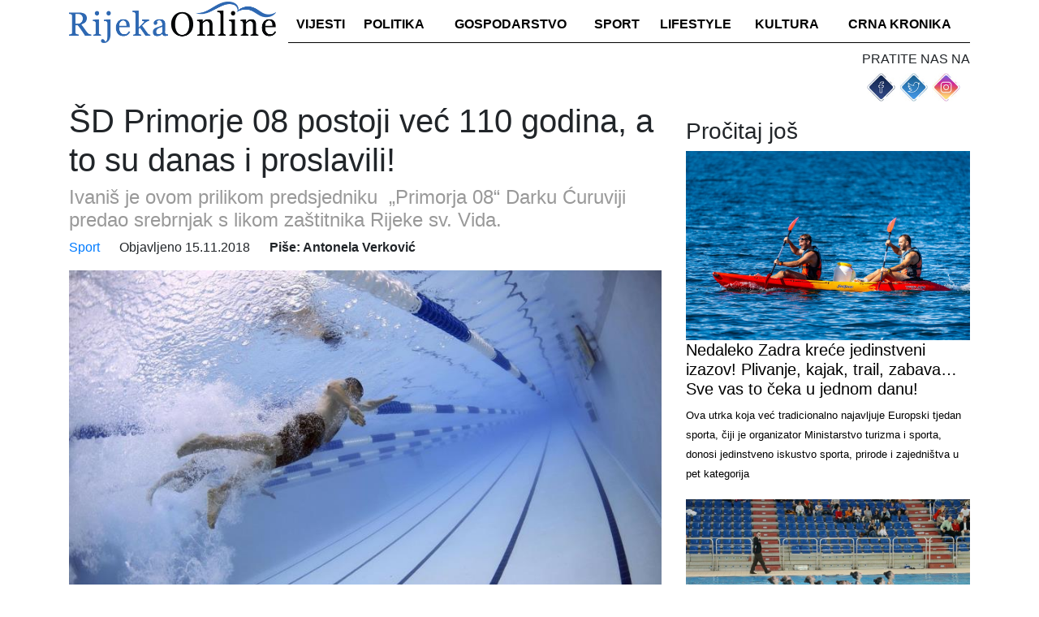

--- FILE ---
content_type: text/html; charset=UTF-8
request_url: https://rijekaonline.hr/sd-primorje-08-postoji-vec-110-godina-a-to-su-danas-i-proslavili/
body_size: 12349
content:
<!DOCTYPE html>
<html lang="hr" xmlns:fb="https://www.facebook.com/2008/fbml" xmlns:addthis="https://www.addthis.com/help/api-spec" >
<head>
	
    <meta http-equiv="content-type" content="text/html; charset=UTF-8" />
    <meta name="description" content="Rijeka Online - vijesti iz Rijeke i okolice" />
    <meta http-equiv="X-UA-Compatible" content="IE=edge">
    <meta name="viewport" content="width=device-width, initial-scale=1">
	<link href="https://rijekaonline.hr/wp-content/themes/Ofir_tema/img/touch.png" rel="apple-touch-icon-precomposed">
    <link rel="pingback" href="https://rijekaonline.hr/xmlrpc.php" />
	<link href="https://fonts.googleapis.com/css?family=Vollkorn" rel="stylesheet">
	<!-- Global site tag (gtag.js) - Google Analytics -->
<script async src="https://www.googletagmanager.com/gtag/js?id=UA-123288978-1"></script>
<script>
  window.dataLayer = window.dataLayer || [];
  function gtag(){dataLayer.push(arguments);}
  gtag('js', new Date());

  gtag('config', 'UA-123288978-1');
</script>
    <meta name='robots' content='index, follow, max-image-preview:large, max-snippet:-1, max-video-preview:-1' />

	<!-- This site is optimized with the Yoast SEO plugin v26.7 - https://yoast.com/wordpress/plugins/seo/ -->
	<title>ŠD Primorje 08 postoji već 110 godina, a to su danas i proslavili! - Rijeka Online</title>
	<meta name="description" content="Događaju su prisustvovali i predstavnici Primorsko-goranske županije, Hrvatskog olimpijskog odbora, Državnog ureda za sport i drugih." />
	<link rel="canonical" href="https://rijekaonline.hr/sd-primorje-08-postoji-vec-110-godina-a-to-su-danas-i-proslavili/" />
	<meta property="og:locale" content="hr_HR" />
	<meta property="og:type" content="article" />
	<meta property="og:title" content="ŠD Primorje 08 postoji već 110 godina, a to su danas i proslavili! - Rijeka Online" />
	<meta property="og:description" content="Događaju su prisustvovali i predstavnici Primorsko-goranske županije, Hrvatskog olimpijskog odbora, Državnog ureda za sport i drugih." />
	<meta property="og:url" content="https://rijekaonline.hr/sd-primorje-08-postoji-vec-110-godina-a-to-su-danas-i-proslavili/" />
	<meta property="og:site_name" content="Rijeka Online" />
	<meta property="article:published_time" content="2018-11-15T11:00:00+00:00" />
	<meta property="article:modified_time" content="2018-11-15T11:58:19+00:00" />
	<meta property="og:image" content="https://rijekaonline.hr/wp-content/uploads/2018/11/šd-primorje-15.11.2018.-rijekaonline.hr_.jpg" />
	<meta property="og:image:width" content="825" />
	<meta property="og:image:height" content="549" />
	<meta property="og:image:type" content="image/jpeg" />
	<meta name="author" content="Antonela Verković" />
	<meta name="twitter:card" content="summary_large_image" />
	<meta name="twitter:label1" content="Napisao/la" />
	<meta name="twitter:data1" content="Antonela Verković" />
	<meta name="twitter:label2" content="Procijenjeno vrijeme čitanja" />
	<meta name="twitter:data2" content="1 minuta" />
	<script type="application/ld+json" class="yoast-schema-graph">{"@context":"https://schema.org","@graph":[{"@type":"Article","@id":"https://rijekaonline.hr/sd-primorje-08-postoji-vec-110-godina-a-to-su-danas-i-proslavili/#article","isPartOf":{"@id":"https://rijekaonline.hr/sd-primorje-08-postoji-vec-110-godina-a-to-su-danas-i-proslavili/"},"author":{"name":"Antonela Verković","@id":"https://rijekaonline.hr/#/schema/person/a69b04dedc157f50bdd92fe203609849"},"headline":"ŠD Primorje 08 postoji već 110 godina, a to su danas i proslavili!","datePublished":"2018-11-15T11:00:00+00:00","dateModified":"2018-11-15T11:58:19+00:00","mainEntityOfPage":{"@id":"https://rijekaonline.hr/sd-primorje-08-postoji-vec-110-godina-a-to-su-danas-i-proslavili/"},"wordCount":177,"commentCount":0,"image":{"@id":"https://rijekaonline.hr/sd-primorje-08-postoji-vec-110-godina-a-to-su-danas-i-proslavili/#primaryimage"},"thumbnailUrl":"https://rijekaonline.hr/wp-content/uploads/2018/11/šd-primorje-15.11.2018.-rijekaonline.hr_.jpg","keywords":["plivanje","proslava","ŠD primorje 08"],"articleSection":["Događanja","Sport"],"inLanguage":"hr","potentialAction":[{"@type":"CommentAction","name":"Comment","target":["https://rijekaonline.hr/sd-primorje-08-postoji-vec-110-godina-a-to-su-danas-i-proslavili/#respond"]}]},{"@type":"WebPage","@id":"https://rijekaonline.hr/sd-primorje-08-postoji-vec-110-godina-a-to-su-danas-i-proslavili/","url":"https://rijekaonline.hr/sd-primorje-08-postoji-vec-110-godina-a-to-su-danas-i-proslavili/","name":"ŠD Primorje 08 postoji već 110 godina, a to su danas i proslavili! - Rijeka Online","isPartOf":{"@id":"https://rijekaonline.hr/#website"},"primaryImageOfPage":{"@id":"https://rijekaonline.hr/sd-primorje-08-postoji-vec-110-godina-a-to-su-danas-i-proslavili/#primaryimage"},"image":{"@id":"https://rijekaonline.hr/sd-primorje-08-postoji-vec-110-godina-a-to-su-danas-i-proslavili/#primaryimage"},"thumbnailUrl":"https://rijekaonline.hr/wp-content/uploads/2018/11/šd-primorje-15.11.2018.-rijekaonline.hr_.jpg","datePublished":"2018-11-15T11:00:00+00:00","dateModified":"2018-11-15T11:58:19+00:00","author":{"@id":"https://rijekaonline.hr/#/schema/person/a69b04dedc157f50bdd92fe203609849"},"description":"Događaju su prisustvovali i predstavnici Primorsko-goranske županije, Hrvatskog olimpijskog odbora, Državnog ureda za sport i drugih.","breadcrumb":{"@id":"https://rijekaonline.hr/sd-primorje-08-postoji-vec-110-godina-a-to-su-danas-i-proslavili/#breadcrumb"},"inLanguage":"hr","potentialAction":[{"@type":"ReadAction","target":["https://rijekaonline.hr/sd-primorje-08-postoji-vec-110-godina-a-to-su-danas-i-proslavili/"]}]},{"@type":"ImageObject","inLanguage":"hr","@id":"https://rijekaonline.hr/sd-primorje-08-postoji-vec-110-godina-a-to-su-danas-i-proslavili/#primaryimage","url":"https://rijekaonline.hr/wp-content/uploads/2018/11/šd-primorje-15.11.2018.-rijekaonline.hr_.jpg","contentUrl":"https://rijekaonline.hr/wp-content/uploads/2018/11/šd-primorje-15.11.2018.-rijekaonline.hr_.jpg","width":825,"height":549,"caption":"ŠD Primorje"},{"@type":"BreadcrumbList","@id":"https://rijekaonline.hr/sd-primorje-08-postoji-vec-110-godina-a-to-su-danas-i-proslavili/#breadcrumb","itemListElement":[{"@type":"ListItem","position":1,"name":"Početna stranica","item":"https://rijekaonline.hr/"},{"@type":"ListItem","position":2,"name":"ŠD Primorje 08 postoji već 110 godina, a to su danas i proslavili!"}]},{"@type":"WebSite","@id":"https://rijekaonline.hr/#website","url":"https://rijekaonline.hr/","name":"Rijeka Online","description":"Rijeka Online - vijesti iz Rijeke i okolice","potentialAction":[{"@type":"SearchAction","target":{"@type":"EntryPoint","urlTemplate":"https://rijekaonline.hr/?s={search_term_string}"},"query-input":{"@type":"PropertyValueSpecification","valueRequired":true,"valueName":"search_term_string"}}],"inLanguage":"hr"},{"@type":"Person","@id":"https://rijekaonline.hr/#/schema/person/a69b04dedc157f50bdd92fe203609849","name":"Antonela Verković","image":{"@type":"ImageObject","inLanguage":"hr","@id":"https://rijekaonline.hr/#/schema/person/image/","url":"https://secure.gravatar.com/avatar/05ac668d68b9b3c870b7a00ca31c4ff10a22baf0168f1050bfba0d2917a60584?s=96&d=mm&r=g","contentUrl":"https://secure.gravatar.com/avatar/05ac668d68b9b3c870b7a00ca31c4ff10a22baf0168f1050bfba0d2917a60584?s=96&d=mm&r=g","caption":"Antonela Verković"},"sameAs":["http://www.osijeknews.hr"],"url":"https://rijekaonline.hr/author/averkovic/"}]}</script>
	<!-- / Yoast SEO plugin. -->


<link rel='dns-prefetch' href='//s7.addthis.com' />
<link rel="alternate" type="application/rss+xml" title="Rijeka Online &raquo; ŠD Primorje 08 postoji već 110 godina, a to su danas i proslavili! Kanal komentara" href="https://rijekaonline.hr/sd-primorje-08-postoji-vec-110-godina-a-to-su-danas-i-proslavili/feed/" />
<link rel="alternate" title="oEmbed (JSON)" type="application/json+oembed" href="https://rijekaonline.hr/wp-json/oembed/1.0/embed?url=https%3A%2F%2Frijekaonline.hr%2Fsd-primorje-08-postoji-vec-110-godina-a-to-su-danas-i-proslavili%2F" />
<link rel="alternate" title="oEmbed (XML)" type="text/xml+oembed" href="https://rijekaonline.hr/wp-json/oembed/1.0/embed?url=https%3A%2F%2Frijekaonline.hr%2Fsd-primorje-08-postoji-vec-110-godina-a-to-su-danas-i-proslavili%2F&#038;format=xml" />
<style id='wp-img-auto-sizes-contain-inline-css' type='text/css'>
img:is([sizes=auto i],[sizes^="auto," i]){contain-intrinsic-size:3000px 1500px}
/*# sourceURL=wp-img-auto-sizes-contain-inline-css */
</style>
<link rel='stylesheet' id='dashicons-css' href='https://rijekaonline.hr/wp-includes/css/dashicons.min.css?ver=6.9' media='all' />
<link rel='stylesheet' id='post-views-counter-frontend-css' href='https://rijekaonline.hr/wp-content/plugins/post-views-counter/css/frontend.css?ver=1.7.0' media='all' />
<style id='wp-emoji-styles-inline-css' type='text/css'>

	img.wp-smiley, img.emoji {
		display: inline !important;
		border: none !important;
		box-shadow: none !important;
		height: 1em !important;
		width: 1em !important;
		margin: 0 0.07em !important;
		vertical-align: -0.1em !important;
		background: none !important;
		padding: 0 !important;
	}
/*# sourceURL=wp-emoji-styles-inline-css */
</style>
<style id='wp-block-library-inline-css' type='text/css'>
:root{--wp-block-synced-color:#7a00df;--wp-block-synced-color--rgb:122,0,223;--wp-bound-block-color:var(--wp-block-synced-color);--wp-editor-canvas-background:#ddd;--wp-admin-theme-color:#007cba;--wp-admin-theme-color--rgb:0,124,186;--wp-admin-theme-color-darker-10:#006ba1;--wp-admin-theme-color-darker-10--rgb:0,107,160.5;--wp-admin-theme-color-darker-20:#005a87;--wp-admin-theme-color-darker-20--rgb:0,90,135;--wp-admin-border-width-focus:2px}@media (min-resolution:192dpi){:root{--wp-admin-border-width-focus:1.5px}}.wp-element-button{cursor:pointer}:root .has-very-light-gray-background-color{background-color:#eee}:root .has-very-dark-gray-background-color{background-color:#313131}:root .has-very-light-gray-color{color:#eee}:root .has-very-dark-gray-color{color:#313131}:root .has-vivid-green-cyan-to-vivid-cyan-blue-gradient-background{background:linear-gradient(135deg,#00d084,#0693e3)}:root .has-purple-crush-gradient-background{background:linear-gradient(135deg,#34e2e4,#4721fb 50%,#ab1dfe)}:root .has-hazy-dawn-gradient-background{background:linear-gradient(135deg,#faaca8,#dad0ec)}:root .has-subdued-olive-gradient-background{background:linear-gradient(135deg,#fafae1,#67a671)}:root .has-atomic-cream-gradient-background{background:linear-gradient(135deg,#fdd79a,#004a59)}:root .has-nightshade-gradient-background{background:linear-gradient(135deg,#330968,#31cdcf)}:root .has-midnight-gradient-background{background:linear-gradient(135deg,#020381,#2874fc)}:root{--wp--preset--font-size--normal:16px;--wp--preset--font-size--huge:42px}.has-regular-font-size{font-size:1em}.has-larger-font-size{font-size:2.625em}.has-normal-font-size{font-size:var(--wp--preset--font-size--normal)}.has-huge-font-size{font-size:var(--wp--preset--font-size--huge)}.has-text-align-center{text-align:center}.has-text-align-left{text-align:left}.has-text-align-right{text-align:right}.has-fit-text{white-space:nowrap!important}#end-resizable-editor-section{display:none}.aligncenter{clear:both}.items-justified-left{justify-content:flex-start}.items-justified-center{justify-content:center}.items-justified-right{justify-content:flex-end}.items-justified-space-between{justify-content:space-between}.screen-reader-text{border:0;clip-path:inset(50%);height:1px;margin:-1px;overflow:hidden;padding:0;position:absolute;width:1px;word-wrap:normal!important}.screen-reader-text:focus{background-color:#ddd;clip-path:none;color:#444;display:block;font-size:1em;height:auto;left:5px;line-height:normal;padding:15px 23px 14px;text-decoration:none;top:5px;width:auto;z-index:100000}html :where(.has-border-color){border-style:solid}html :where([style*=border-top-color]){border-top-style:solid}html :where([style*=border-right-color]){border-right-style:solid}html :where([style*=border-bottom-color]){border-bottom-style:solid}html :where([style*=border-left-color]){border-left-style:solid}html :where([style*=border-width]){border-style:solid}html :where([style*=border-top-width]){border-top-style:solid}html :where([style*=border-right-width]){border-right-style:solid}html :where([style*=border-bottom-width]){border-bottom-style:solid}html :where([style*=border-left-width]){border-left-style:solid}html :where(img[class*=wp-image-]){height:auto;max-width:100%}:where(figure){margin:0 0 1em}html :where(.is-position-sticky){--wp-admin--admin-bar--position-offset:var(--wp-admin--admin-bar--height,0px)}@media screen and (max-width:600px){html :where(.is-position-sticky){--wp-admin--admin-bar--position-offset:0px}}
/*wp_block_styles_on_demand_placeholder:696842a44d3ab*/
/*# sourceURL=wp-block-library-inline-css */
</style>
<style id='classic-theme-styles-inline-css' type='text/css'>
/*! This file is auto-generated */
.wp-block-button__link{color:#fff;background-color:#32373c;border-radius:9999px;box-shadow:none;text-decoration:none;padding:calc(.667em + 2px) calc(1.333em + 2px);font-size:1.125em}.wp-block-file__button{background:#32373c;color:#fff;text-decoration:none}
/*# sourceURL=/wp-includes/css/classic-themes.min.css */
</style>
<link rel='stylesheet' id='gdpr-css' href='https://rijekaonline.hr/wp-content/plugins/gdpr/dist/css/public.css?ver=2.1.2' media='all' />
<link rel='stylesheet' id='wp-polls-css' href='https://rijekaonline.hr/wp-content/plugins/wp-polls/polls-css.css?ver=2.77.3' media='all' />
<style id='wp-polls-inline-css' type='text/css'>
.wp-polls .pollbar {
	margin: 1px;
	font-size: 6px;
	line-height: 8px;
	height: 8px;
	background-image: url('https://rijekaonline.hr/wp-content/plugins/wp-polls/images/default/pollbg.gif');
	border: 1px solid #c8c8c8;
}

/*# sourceURL=wp-polls-inline-css */
</style>
<link rel='stylesheet' id='wp-mcm-styles-css' href='https://rijekaonline.hr/wp-content/plugins/wp-media-category-management/css/wp-mcm-styles.css?ver=2.5.0.1' media='all' />
<link rel='stylesheet' id='normalize-css' href='https://rijekaonline.hr/wp-content/themes/Ofir_tema/css/normalize.css?ver=1.0' media='all' />
<link rel='stylesheet' id='bootstrapcss-css' href='https://rijekaonline.hr/wp-content/themes/Ofir_tema/css/bootstrap.css?ver=1.0' media='all' />
<link rel='stylesheet' id='ofirblank-css' href='https://rijekaonline.hr/wp-content/themes/Ofir_tema/style.css?ver=1.1' media='all' />
<link rel='stylesheet' id='addthis_all_pages-css' href='https://rijekaonline.hr/wp-content/plugins/addthis/frontend/build/addthis_wordpress_public.min.css?ver=6.9' media='all' />
<script type="text/javascript" src="https://rijekaonline.hr/wp-includes/js/jquery/jquery.min.js?ver=3.7.1" id="jquery-core-js"></script>
<script type="text/javascript" src="https://rijekaonline.hr/wp-includes/js/jquery/jquery-migrate.min.js?ver=3.4.1" id="jquery-migrate-js"></script>
<script type="text/javascript" id="gdpr-js-extra">
/* <![CDATA[ */
var GDPR = {"ajaxurl":"https://rijekaonline.hr/wp-admin/admin-ajax.php","logouturl":"","i18n":{"aborting":"Prekid u tijeku","logging_out":"You are being logged out.","continue":"Nastaviti","cancel":"Otkazati","ok":"OK","close_account":"Zatvorite svoj ra\u010dun?","close_account_warning":"Va\u0161 \u0107e ra\u010dun biti zatvoren i svi \u0107e se podaci trajno izbrisati i ne mogu se vratiti. Jesi li siguran?","are_you_sure":"Jesi li siguran?","policy_disagree":"Ako se ne sla\u017eete, vi\u0161e ne\u0107ete imati pristup na\u0161oj web stranici i bit \u0107ete odjavljeni."},"is_user_logged_in":"","refresh":"1"};
//# sourceURL=gdpr-js-extra
/* ]]> */
</script>
<script type="text/javascript" src="https://rijekaonline.hr/wp-content/plugins/gdpr/dist/js/public.js?ver=2.1.2" id="gdpr-js"></script>
<script type="text/javascript" src="https://s7.addthis.com/js/300/addthis_widget.js?ver=6.9#pubid=wp-d35169ad883f5a352b04c2b0e66a4414" id="addthis_widget-js"></script>
<link rel="https://api.w.org/" href="https://rijekaonline.hr/wp-json/" /><link rel="alternate" title="JSON" type="application/json" href="https://rijekaonline.hr/wp-json/wp/v2/posts/368" /><link rel="EditURI" type="application/rsd+xml" title="RSD" href="https://rijekaonline.hr/xmlrpc.php?rsd" />
<meta name="generator" content="WordPress 6.9" />
<link rel='shortlink' href='https://rijekaonline.hr/?p=368' />

<!-- This site is using AdRotate v5.7.3 Professional to display their advertisements - https://ajdg.solutions/ -->
<!-- AdRotate CSS -->
<style type="text/css" media="screen">
	.g { margin:0px; padding:0px; overflow:hidden; line-height:1; zoom:1; }
	.g img { height:auto; }
	.g-col { position:relative; float:left; }
	.g-col:first-child { margin-left: 0; }
	.g-col:last-child { margin-right: 0; }
	@media only screen and (max-width: 480px) {
		.g-col, .g-dyn, .g-single { width:100%; margin-left:0; margin-right:0; }
	}
</style>
<!-- /AdRotate CSS -->

<link rel="amphtml" href="https://rijekaonline.hr/sd-primorje-08-postoji-vec-110-godina-a-to-su-danas-i-proslavili/?amp=1"><script data-cfasync="false" type="text/javascript">if (window.addthis_product === undefined) { window.addthis_product = "wpp"; } if (window.wp_product_version === undefined) { window.wp_product_version = "wpp-6.2.6"; } if (window.addthis_share === undefined) { window.addthis_share = {}; } if (window.addthis_config === undefined) { window.addthis_config = {"data_track_clickback":true,"ignore_server_config":true,"ui_atversion":300}; } if (window.addthis_layers === undefined) { window.addthis_layers = {}; } if (window.addthis_layers_tools === undefined) { window.addthis_layers_tools = [{"responsiveshare":{"numPreferredServices":3,"counts":"none","size":"20px","style":"responsive","shareCountThreshold":0,"services":"facebook,twitter,pinterest_share,google_plusone_share","elements":".addthis_inline_share_toolbox_kdjl","id":"responsiveshare"}}]; } else { window.addthis_layers_tools.push({"responsiveshare":{"numPreferredServices":3,"counts":"none","size":"20px","style":"responsive","shareCountThreshold":0,"services":"facebook,twitter,pinterest_share,google_plusone_share","elements":".addthis_inline_share_toolbox_kdjl","id":"responsiveshare"}});  } if (window.addthis_plugin_info === undefined) { window.addthis_plugin_info = {"info_status":"enabled","cms_name":"WordPress","plugin_name":"Share Buttons by AddThis","plugin_version":"6.2.6","plugin_mode":"WordPress","anonymous_profile_id":"wp-d35169ad883f5a352b04c2b0e66a4414","page_info":{"template":"posts","post_type":""},"sharing_enabled_on_post_via_metabox":false}; } 
                    (function() {
                      var first_load_interval_id = setInterval(function () {
                        if (typeof window.addthis !== 'undefined') {
                          window.clearInterval(first_load_interval_id);
                          if (typeof window.addthis_layers !== 'undefined' && Object.getOwnPropertyNames(window.addthis_layers).length > 0) {
                            window.addthis.layers(window.addthis_layers);
                          }
                          if (Array.isArray(window.addthis_layers_tools)) {
                            for (i = 0; i < window.addthis_layers_tools.length; i++) {
                              window.addthis.layers(window.addthis_layers_tools[i]);
                            }
                          }
                        }
                     },1000)
                    }());
                </script><link rel="icon" href="https://rijekaonline.hr/wp-content/uploads/2018/07/ri_logo-150x150.png" sizes="32x32" />
<link rel="icon" href="https://rijekaonline.hr/wp-content/uploads/2018/07/ri_logo.png" sizes="192x192" />
<link rel="apple-touch-icon" href="https://rijekaonline.hr/wp-content/uploads/2018/07/ri_logo.png" />
<meta name="msapplication-TileImage" content="https://rijekaonline.hr/wp-content/uploads/2018/07/ri_logo.png" />
	<script async src=https://pagead2.googlesyndication.com/pagead/js/adsbygoogle.js?client=ca-pub-6624468007765808crossorigin="anonymous"></script>
</head>
<body class="wp-singular post-template-default single single-post postid-368 single-format-standard wp-theme-Ofir_tema">
<div id="fb-root"></div>
<script>(function(d, s, id) {
  var js, fjs = d.getElementsByTagName(s)[0];
  if (d.getElementById(id)) return;
  js = d.createElement(s); js.id = id;
  js.src = 'https://connect.facebook.net/hr_HR/sdk.js#xfbml=1&version=v2.11&appId=145865499444835&autoLogAppEvents=1';
  fjs.parentNode.insertBefore(js, fjs);
}(document, 'script', 'facebook-jssdk'));</script>
	<div class="wrapper">
		<div class="container">
			<div class="row">
				<div class="col-lg-12">
					<header class="header clear" role="banner">
						<nav class="navbar navbar-expand-lg navbar-light top_nav_cont">
							<a class="navbar-brand" href="/"><h1 class="logo"><img class="img-fluid logo_image" src="https://rijekaonline.hr/wp-content/themes/Ofir_tema/img/ri_logo2.png" alt="Rijeka logo"/></h1></a>
							<button class="navbar-toggler" type="button" data-toggle="collapse" data-target="#navbarsExample05" aria-controls="navbarsExample05" aria-expanded="false" aria-label="Toggle navigation">
								<span class="navbar-toggler-icon"></span>
							</button>
							<div class="collapse navbar-collapse justify-content-md-center" id="navbarsExample05">
								<ul id="menu-main" class="navbar-nav top_nav"><li id="menu-item-83"><a href="https://rijekaonline.hr/najnovije/">Vijesti</a></li>
<li id="menu-item-149"><a href="https://rijekaonline.hr/politika/">Politika</a></li>
<li id="menu-item-150"><a href="https://rijekaonline.hr/gospodarstvo/">Gospodarstvo</a></li>
<li id="menu-item-55"><a href="https://rijekaonline.hr/sport/">Sport</a></li>
<li id="menu-item-56"><a href="https://rijekaonline.hr/lifestyle/">Lifestyle</a></li>
<li id="menu-item-57"><a href="https://rijekaonline.hr/kultura/">Kultura</a></li>
<li id="menu-item-151"><a href="https://rijekaonline.hr/crna-kronika/">Crna kronika</a></li>
</ul>								<!--<form role="search" method="get" id="searchform" class="searchform" action="https://rijekaonline.hr">
									<div class="box">
									   <div class="container-1">
										  <input type="text" value="" name="s" id="s" placeholder="Pretraži..." />
										 
											   <span onClick="document.forms['searchform'].submit();" class="sc_button icon"><i class="fa fa-search"></i></span>   
										 
									   </div>
									</div>
								</form>-->
							</div>
						</nav>
					</header>
					<div class="com_and_social_wrap">
						<div class="com_top_cont">
							<!-- Either there are no banners, they are disabled or none qualified for this location! -->						</div>
						<div class="social_top">
							<p class="social_title">PRATITE NAS NA</p>
							<ul class="top_social"><li><a href="https://facebook.com/RijekaOnline.hr" target="_blank"><img src="https://rijekaonline.hr/wp-content/uploads/2018/07/rijeka_facebook.jpg" /></a></li><li><a href="https://rijekaonline.hr/" target="_blank"><img src="https://rijekaonline.hr/wp-content/uploads/2018/07/rijeka_twitter.jpg" /></a></li><li><a href="https://rijekaonline.hr/" target="_blank"><img src="https://rijekaonline.hr/wp-content/uploads/2018/07/rijeka_instagram.jpg" /></a></li></ul>						</div>
					</div>
				</div>
			</div>
		</div>
<div class="container">
	<div class="row">
		<div class="col-lg-8">
									<h1 class="sp_title">ŠD Primorje 08 postoji već 110 godina, a to su danas i proslavili!</h1>
						<h4 class="sp_subtitle">Ivaniš je ovom prilikom predsjedniku  „Primorja 08“ Darku Ćuruviji predao srebrnjak s likom zaštitnika Rijeke sv. Vida.</h4>
						<div class="sp_author">
							<ul class="author">
								<li><a href="https://rijekaonline.hr/sport/">Sport</a></li>
								<li><span class="sp_date">Objavljeno 15.11.2018</span></li>
								<li><strong>Piše: Antonela Verković</strong></li>
							</ul>
						</div>
						<img class="img-fluid single_big_image" src="https://rijekaonline.hr/wp-content/uploads/2018/11/šd-primorje-15.11.2018.-rijekaonline.hr_.jpg" />
						<!-- Created with a shortcode from an AddThis plugin --><div class="addthis_inline_share_toolbox_kdjl addthis_tool"></div><!-- End of short code snippet -->						<div class="sp_content">
							<div class="at-above-post addthis_tool" data-url="https://rijekaonline.hr/sd-primorje-08-postoji-vec-110-godina-a-to-su-danas-i-proslavili/"></div><p>Primorje i danas spaja plivače, vaterpoliste, sinkronizirane i daljinske plivače te skakače u vodu, a mnogi nekadašnji i današnji članovi, okupili su se povodom proslave ovog značajnog jubileja istinskog velikana riječkog sporta.</p>
<p>Događaju su prisustvovali i predstavnici Primorsko-goranske županije, Hrvatskog olimpijskog odbora, Državnog ureda za sport i drugih, dok je u ime Grada Rijeke, svečanosti je nazočio zamjenik gradonačelnika Nikola Ivaniš &#8211; piše portal Fiuman.</p><!-- Either there are no banners, they are disabled or none qualified for this location! -->
<p>On je u svom govoru istaknuo iznimne sportske rezultate Primorjaša na europskim, svjetskim i olimpijskim natjecanjima tijekom dugog postojanja društva, kazavši kako su zaslužili i opravdali vrhunske uvjete treniranja koje su dobili izgradnjom Bazenskog kompleksa na Kantridi.</p>
<p>Ivaniš je ovom prilikom predsjedniku  „Primorja 08“ Darku Ćuruviji predao srebrnjak s likom zaštitnika Rijeke sv. Vida.</p>
<p>U sklopu svečane akademije dodijeljena su mnoga priznanja, od kojih je posebno priznanje primio slavni riječki vaterpolist Danko Pavešić kao najstariji član društva.</p>
<p>FOTO: Pixabay (ilustracija)</p>
<!-- AddThis Advanced Settings above via filter on the_content --><!-- AddThis Advanced Settings below via filter on the_content --><!-- AddThis Advanced Settings generic via filter on the_content --><!-- AddThis Share Buttons above via filter on the_content --><!-- AddThis Share Buttons below via filter on the_content --><div class="at-below-post addthis_tool" data-url="https://rijekaonline.hr/sd-primorje-08-postoji-vec-110-godina-a-to-su-danas-i-proslavili/"></div><!-- AddThis Share Buttons generic via filter on the_content -->							<p class='single_tags'>Tagovi: <a href="https://rijekaonline.hr/tag/plivanje/" title="plivanje">plivanje</a>, <a href="https://rijekaonline.hr/tag/proslava/" title="proslava">proslava</a>, <a href="https://rijekaonline.hr/tag/sd-primorje-08/" title="ŠD primorje 08">ŠD primorje 08</a>, </p>							<div class="fb-comments hidden-xs" data-href="https://rijekaonline.hr/sd-primorje-08-postoji-vec-110-godina-a-to-su-danas-i-proslavili/" data-numposts="5" data-width="100%" data-colorscheme="light"></div>
						</div>
							<!-- MORE FROM CATEGORY -->
			<div class="row">
				<div class="col-lg-12">
					<h2>Više iz kategorije</h2>
				</div>
											<div class="col-lg-4 col-sm-6">
								<div class="sp_featured_wrap">
									<div class="sp_small_img">
										<img class="img-fluid sp_small_image" src="https://rijekaonline.hr/wp-content/uploads/2026/01/Rijeka_sport.jpg">
									</div>
									<div class="sp_featured_text">
										<a class="sp_excerpt" href="https://rijekaonline.hr/najveci-iznos-ikad-program-javnih-potreba-u-sportu-grada-rijeke-za-2026-godinu-tezak-357-milijuna-eura/"><h2 class="post_cont_title sp_featured_title">Najveći iznos ikad: Program javnih potreba u sportu Grada Rijeke za 2026. godinu težak 3,57 milijuna eura</h2></a>
										<a class="sp_excerpt" href="https://rijekaonline.hr/najveci-iznos-ikad-program-javnih-potreba-u-sportu-grada-rijeke-za-2026-godinu-tezak-357-milijuna-eura/"><small>Program javnih potreba u sportu Gradu Rijeci predložio je Riječki sportski savez, koji će do veljače predložiti i Gradskom vijeću do kraja veljače na raspravu i usvajanje uputiti Detaljni plan raspodjele financijskih sredstava</small></a>
									</div>
								</div>
							</div>
												<div class="col-lg-4 col-sm-6">
								<div class="sp_featured_wrap">
									<div class="sp_small_img">
										<img class="img-fluid sp_small_image" src="https://rijekaonline.hr/wp-content/uploads/2025/12/TIM-SENIORI.jpg">
									</div>
									<div class="sp_featured_text">
										<a class="sp_excerpt" href="https://rijekaonline.hr/pk-dance-queen-kraljevica-na-svjetskom-prvenstvu-orila-se-lijepa-nasa/"><h2 class="post_cont_title sp_featured_title">PK Dance Queen kraljevica &#8211; na Svjetskom prvenstvu orila se lijepa naša!</h2></a>
										<a class="sp_excerpt" href="https://rijekaonline.hr/pk-dance-queen-kraljevica-na-svjetskom-prvenstvu-orila-se-lijepa-nasa/"><small>U sastavu nacionalnog tima Republike Hrvatske, sportaši PK Dance Queen-a osvojili su svjetska zlata u kategorijama U16 i U18, u pojedinačnoj konkurenciji i parovima, kao i ekipno svjetsko srebro i broncu, čime su se svrstali među najuspješnije hrvatske sportske plesne klubove na svjetskoj razini</small></a>
									</div>
								</div>
							</div>
												<div class="col-lg-4 col-sm-6">
								<div class="sp_featured_wrap">
									<div class="sp_small_img">
										<img class="img-fluid sp_small_image" src="https://rijekaonline.hr/wp-content/uploads/2025/12/HoHoHo-Run-2.jpg">
									</div>
									<div class="sp_featured_text">
										<a class="sp_excerpt" href="https://rijekaonline.hr/na-jubilarnom-hohoho-runu-okupili-se-ljubitelji-trcanja-rekreacije-i-blagdanskog-duha/"><h2 class="post_cont_title sp_featured_title">Na jubilarnom HoHoHo Runu okupili se ljubitelji trčanja, rekreacije i blagdanskog duha</h2></a>
										<a class="sp_excerpt" href="https://rijekaonline.hr/na-jubilarnom-hohoho-runu-okupili-se-ljubitelji-trcanja-rekreacije-i-blagdanskog-duha/"><small>Trkačima-humanitarcima koji su prikupljali sredstva za Humanitarnu udrugu Pomozimo-riječka građanska inicijativa pridružila se i riječka gradonačelnica Iva Rinčić</small></a>
									</div>
								</div>
							</div>
								</div>
		</div>
		<div class="col-lg-4">
			<div class="comcont">
				<!-- Either there are no banners, they are disabled or none qualified for this location! -->			</div>
			<div class="sp_more">
										<div class="click_cont">
							<h3 class="blue_letter">Pročitaj još</h3>
						</div>
															<div class="sp_featured_wrap">
										<div class="sp_small_img">
											<img class="img-fluid sp_small_image" src="https://rijekaonline.hr/wp-content/uploads/2025/08/Pocinje-Zrmanja-Triple-Challenge.jpg">
										</div>
										<div class="sp_featured_text">
											<a class="sp_excerpt" href="https://rijekaonline.hr/nedaleko-zadra-krece-jedinstveni-izazov-plivanje-kajak-trail-zabava-sve-vas-to-ceka-u-jednom-danu/"><h2 class="post_cont_title sp_featured_title">Nedaleko Zadra kreće jedinstveni izazov! Plivanje, kajak, trail, zabava… Sve vas to čeka u jednom danu!</h2></a>
											<a class="sp_excerpt" href="https://rijekaonline.hr/nedaleko-zadra-krece-jedinstveni-izazov-plivanje-kajak-trail-zabava-sve-vas-to-ceka-u-jednom-danu/"><small>Ova utrka koja već tradicionalno najavljuje Europski tjedan sporta, čiji je organizator Ministarstvo turizma i sporta, donosi jedinstveno iskustvo sporta, prirode i zajedništva u pet kategorija</small></a>
										</div>
									</div>
																<div class="sp_featured_wrap">
										<div class="sp_small_img">
											<img class="img-fluid sp_small_image" src="https://rijekaonline.hr/wp-content/uploads/2022/05/Budi-moja-voda_sportska-manifestacija-na-Bazenima-Kantrida-5.jpg">
										</div>
										<div class="sp_featured_text">
											<a class="sp_excerpt" href="https://rijekaonline.hr/budi-moja-voda-na-bazenima-kantrida-odrzana-prezentacija-vodenih-sportova/"><h2 class="post_cont_title sp_featured_title">Budi moja voda – na Bazenima Kantrida održana prezentacija vodenih sportova</h2></a>
											<a class="sp_excerpt" href="https://rijekaonline.hr/budi-moja-voda-na-bazenima-kantrida-odrzana-prezentacija-vodenih-sportova/"><small>Sportska manifestacija „Budi moja voda“ održana na Bazenima Kantrida bila je prilika da se građani upoznaju sa svim sportskim klubovima koji djeluju na Bazenima Kantrida</small></a>
										</div>
									</div>
																<div class="sp_featured_wrap">
										<div class="sp_small_img">
											<img class="img-fluid sp_small_image" src="https://rijekaonline.hr/wp-content/uploads/2021/05/rijeka_pliva_17052021.jpg">
										</div>
										<div class="sp_featured_text">
											<a class="sp_excerpt" href="https://rijekaonline.hr/nakon-pauze-zbog-pandemije-nastavljen-projekt-rijeka-pliva/"><h2 class="post_cont_title sp_featured_title">Nakon pauze zbog pandemije nastavljen projekt „Rijeka pliva“</h2></a>
											<a class="sp_excerpt" href="https://rijekaonline.hr/nakon-pauze-zbog-pandemije-nastavljen-projekt-rijeka-pliva/"><small>“Kada smo pokrenuli ovaj projekt, on je godinu dana nakon toga bio prepoznat od strane Ministarstva i postao je pedagoški standard za sve škole u Hrvatskoj"</small></a>
										</div>
									</div>
														</div>
			<div class="comcont">
				<!-- Either there are no banners, they are disabled or none qualified for this location! -->			</div>
			<div class="comcont">
				<!-- Either there are no banners, they are disabled or none qualified for this location! -->			</div>
		</div>
	</div>
</div>

			<footer class="footer" role="contentinfo">
				<div class="container">
					<div class="row">
						<div class="col-lg-12">
							<div class="footer_nav">
								<ul id="menu-footer-meni" class="footer_menu"><li id="menu-item-92"><a href="https://rijekaonline.hr/impressum/">Impressum</a></li>
<li id="menu-item-93"><a href="https://rijekaonline.hr/marketing-i-oglasavanje/">Marketing i oglašavanje</a></li>
<li id="menu-item-94"><a href="https://rijekaonline.hr/uvjeti-koristenja/">Uvjeti korištenja</a></li>
</ul>							</div>
						</div>
					</div>
					<div class="row">
						<div class="col-lg-3 center">
							<a class="navbar-brand" href="/"><img class="img-fluid logo_image" src="https://rijekaonline.hr/wp-content/themes/Ofir_tema/img/ri_logo2.png" alt="Rijeka logo"/></a>
						</div>
						<div class="col-lg-6">
							<div class="copy">
								<p>Copyright &#9400; 2018 RijekaOnline | Sva prava pridržana<br>Nije dozvoljeno prenošenje i preuzimanje sadržaja bez dozvole!<br>Izrada: <a href="https://ofir.hr" target="_blank" title="Ofir"><img class="ofir_logo" src="https://rijekaonline.hr/wp-content/themes/Ofir_tema/img/ofir_logo_c.png" alt="Ofir logo"></a></p>
							</div>
						</div>
						<div class="col-lg-3">
							<div class="footer_bg">
							
							</div>
						</div>
					</div>
				</div>
			</footer>
		</div><!-- .wrapper -->

		<script type="speculationrules">
{"prefetch":[{"source":"document","where":{"and":[{"href_matches":"/*"},{"not":{"href_matches":["/wp-*.php","/wp-admin/*","/wp-content/uploads/*","/wp-content/*","/wp-content/plugins/*","/wp-content/themes/Ofir_tema/*","/*\\?(.+)"]}},{"not":{"selector_matches":"a[rel~=\"nofollow\"]"}},{"not":{"selector_matches":".no-prefetch, .no-prefetch a"}}]},"eagerness":"conservative"}]}
</script>
<div class="gdpr gdpr-overlay"></div>
<div class="gdpr gdpr-general-confirmation">
	<div class="gdpr-wrapper">
		<header>
			<div class="gdpr-box-title">
				<h3></h3>
				<span class="gdpr-close"></span>
			</div>
		</header>
		<div class="gdpr-content">
			<p></p>
		</div>
		<footer>
			<button class="gdpr-ok" data-callback="closeNotification">OK</button>
		</footer>
	</div>
</div>
<script type="text/javascript" id="adrotate-clicktracker-js-extra">
/* <![CDATA[ */
var click_object = {"ajax_url":"https://rijekaonline.hr/wp-admin/admin-ajax.php"};
//# sourceURL=adrotate-clicktracker-js-extra
/* ]]> */
</script>
<script type="text/javascript" src="https://rijekaonline.hr/wp-content/plugins/adrotate-pro/library/jquery.adrotate.clicktracker.js" id="adrotate-clicktracker-js"></script>
<script type="text/javascript" id="wp-polls-js-extra">
/* <![CDATA[ */
var pollsL10n = {"ajax_url":"https://rijekaonline.hr/wp-admin/admin-ajax.php","text_wait":"Your last request is still being processed. Please wait a while ...","text_valid":"Please choose a valid poll answer.","text_multiple":"Maximum number of choices allowed: ","show_loading":"1","show_fading":"1"};
//# sourceURL=wp-polls-js-extra
/* ]]> */
</script>
<script type="text/javascript" src="https://rijekaonline.hr/wp-content/plugins/wp-polls/polls-js.js?ver=2.77.3" id="wp-polls-js"></script>
<script type="text/javascript" src="https://rijekaonline.hr/wp-content/themes/Ofir_tema/js/bootstrap.min.js" id="theme-js-js"></script>
<script type="text/javascript" src="https://rijekaonline.hr/wp-content/plugins/gallery-lightbox-slider/js/jquery/photobox/jquery.photobox.min.js?ver=1.0.0.41" id="glg-photobox-js"></script>

<!--[if lt IE 9]><link rel="stylesheet" href="https://rijekaonline.hr/wp-content/plugins/gallery-lightbox-slider '/css/photobox/photobox.ie.css'.'"><![endif]-->

<style type="text/css">
#pbOverlay { background:rgba(0,0,0,.90)  none repeat scroll 0% 0% !important; }
	.gallery-caption, .blocks-gallery-item figcaption {}	.pbWrapper > img{display: inline;}
	#pbThumbsToggler {display: none !important;}
</style>

<script type="text/javascript">// <![CDATA[
jQuery(document).ready(function($) {
	/* START --- Gallery Lightbox Lite --- */
	
	/* Replace default title to more fancy :) */
	$('.gallery img').each(function(i) {

		$alt = $(this).attr('alt');

		$(this).attr('alt', $alt.replace(/-|_/g, ' '));

		$altnew = $(this).attr('alt').replace(/\b[a-z]/g, function(letter) {

			    return letter.toUpperCase();

			});

		$(this).attr('alt', $altnew );

	});

		
    function escapeHtml(unsafe) {
        return unsafe
            .replace(/&/g, "&amp;")
            .replace(/</g, "&lt;")
            .replace(/>/g, "&gt;")
            .replace(/"/g, "&quot;")
            .replace(/'/g, "&#039;");
    }
	/* Gutenberg Adaptive */
	$('.blocks-gallery-item, .wp-block-image').each(function(i) {

		var $blck = $(this).find('img'),
		$isSrc = $blck.attr('src');

		if (! $blck.closest('a').length) {
			$blck.wrap('<a class="glg-a-custom-wrap" href="'+$isSrc+'"></a>');
		}
		else {
			$blck.closest('a').addClass('glg-a-custom-wrap');
		}

        /* Sanitize */
        if (typeof $blck.attr('alt') !== 'undefined' && $blck.attr('alt') !== '') {
            $blck.attr('alt', escapeHtml($blck.attr('alt')));
        }

	});

	
	/* Initialize!
	.glg-a-custom-wrap (Block Gallery)
	.carousel-item:not(".bx-clone") > a:not(".icp_custom_link") (Image Carousel)
	.gallery-item > dt > a (Native Gallery) */
	$('.gallery, .ghozylab-gallery, .wp-block-gallery')
		.photobox('.carousel-item > a:not(".icp_custom_link"),a.glg-a-custom-wrap, .gallery-item > dt > a, .gallery-item > div > a',{
			autoplay: true,
			time: 3000,
			thumbs: true,
			counter: ''
		}, callback);
		function callback(){
		};

});

/* END --- Gallery Lightbox Lite --- */

// ]]></script>


    <script id="wp-emoji-settings" type="application/json">
{"baseUrl":"https://s.w.org/images/core/emoji/17.0.2/72x72/","ext":".png","svgUrl":"https://s.w.org/images/core/emoji/17.0.2/svg/","svgExt":".svg","source":{"concatemoji":"https://rijekaonline.hr/wp-includes/js/wp-emoji-release.min.js?ver=6.9"}}
</script>
<script type="module">
/* <![CDATA[ */
/*! This file is auto-generated */
const a=JSON.parse(document.getElementById("wp-emoji-settings").textContent),o=(window._wpemojiSettings=a,"wpEmojiSettingsSupports"),s=["flag","emoji"];function i(e){try{var t={supportTests:e,timestamp:(new Date).valueOf()};sessionStorage.setItem(o,JSON.stringify(t))}catch(e){}}function c(e,t,n){e.clearRect(0,0,e.canvas.width,e.canvas.height),e.fillText(t,0,0);t=new Uint32Array(e.getImageData(0,0,e.canvas.width,e.canvas.height).data);e.clearRect(0,0,e.canvas.width,e.canvas.height),e.fillText(n,0,0);const a=new Uint32Array(e.getImageData(0,0,e.canvas.width,e.canvas.height).data);return t.every((e,t)=>e===a[t])}function p(e,t){e.clearRect(0,0,e.canvas.width,e.canvas.height),e.fillText(t,0,0);var n=e.getImageData(16,16,1,1);for(let e=0;e<n.data.length;e++)if(0!==n.data[e])return!1;return!0}function u(e,t,n,a){switch(t){case"flag":return n(e,"\ud83c\udff3\ufe0f\u200d\u26a7\ufe0f","\ud83c\udff3\ufe0f\u200b\u26a7\ufe0f")?!1:!n(e,"\ud83c\udde8\ud83c\uddf6","\ud83c\udde8\u200b\ud83c\uddf6")&&!n(e,"\ud83c\udff4\udb40\udc67\udb40\udc62\udb40\udc65\udb40\udc6e\udb40\udc67\udb40\udc7f","\ud83c\udff4\u200b\udb40\udc67\u200b\udb40\udc62\u200b\udb40\udc65\u200b\udb40\udc6e\u200b\udb40\udc67\u200b\udb40\udc7f");case"emoji":return!a(e,"\ud83e\u1fac8")}return!1}function f(e,t,n,a){let r;const o=(r="undefined"!=typeof WorkerGlobalScope&&self instanceof WorkerGlobalScope?new OffscreenCanvas(300,150):document.createElement("canvas")).getContext("2d",{willReadFrequently:!0}),s=(o.textBaseline="top",o.font="600 32px Arial",{});return e.forEach(e=>{s[e]=t(o,e,n,a)}),s}function r(e){var t=document.createElement("script");t.src=e,t.defer=!0,document.head.appendChild(t)}a.supports={everything:!0,everythingExceptFlag:!0},new Promise(t=>{let n=function(){try{var e=JSON.parse(sessionStorage.getItem(o));if("object"==typeof e&&"number"==typeof e.timestamp&&(new Date).valueOf()<e.timestamp+604800&&"object"==typeof e.supportTests)return e.supportTests}catch(e){}return null}();if(!n){if("undefined"!=typeof Worker&&"undefined"!=typeof OffscreenCanvas&&"undefined"!=typeof URL&&URL.createObjectURL&&"undefined"!=typeof Blob)try{var e="postMessage("+f.toString()+"("+[JSON.stringify(s),u.toString(),c.toString(),p.toString()].join(",")+"));",a=new Blob([e],{type:"text/javascript"});const r=new Worker(URL.createObjectURL(a),{name:"wpTestEmojiSupports"});return void(r.onmessage=e=>{i(n=e.data),r.terminate(),t(n)})}catch(e){}i(n=f(s,u,c,p))}t(n)}).then(e=>{for(const n in e)a.supports[n]=e[n],a.supports.everything=a.supports.everything&&a.supports[n],"flag"!==n&&(a.supports.everythingExceptFlag=a.supports.everythingExceptFlag&&a.supports[n]);var t;a.supports.everythingExceptFlag=a.supports.everythingExceptFlag&&!a.supports.flag,a.supports.everything||((t=a.source||{}).concatemoji?r(t.concatemoji):t.wpemoji&&t.twemoji&&(r(t.twemoji),r(t.wpemoji)))});
//# sourceURL=https://rijekaonline.hr/wp-includes/js/wp-emoji-loader.min.js
/* ]]> */
</script>

	</body>
</html>


--- FILE ---
content_type: text/html; charset=utf-8
request_url: https://www.google.com/recaptcha/api2/aframe
body_size: 258
content:
<!DOCTYPE HTML><html><head><meta http-equiv="content-type" content="text/html; charset=UTF-8"></head><body><script nonce="lo6XS50E4YI-CizUKvqnYQ">/** Anti-fraud and anti-abuse applications only. See google.com/recaptcha */ try{var clients={'sodar':'https://pagead2.googlesyndication.com/pagead/sodar?'};window.addEventListener("message",function(a){try{if(a.source===window.parent){var b=JSON.parse(a.data);var c=clients[b['id']];if(c){var d=document.createElement('img');d.src=c+b['params']+'&rc='+(localStorage.getItem("rc::a")?sessionStorage.getItem("rc::b"):"");window.document.body.appendChild(d);sessionStorage.setItem("rc::e",parseInt(sessionStorage.getItem("rc::e")||0)+1);localStorage.setItem("rc::h",'1768440488087');}}}catch(b){}});window.parent.postMessage("_grecaptcha_ready", "*");}catch(b){}</script></body></html>